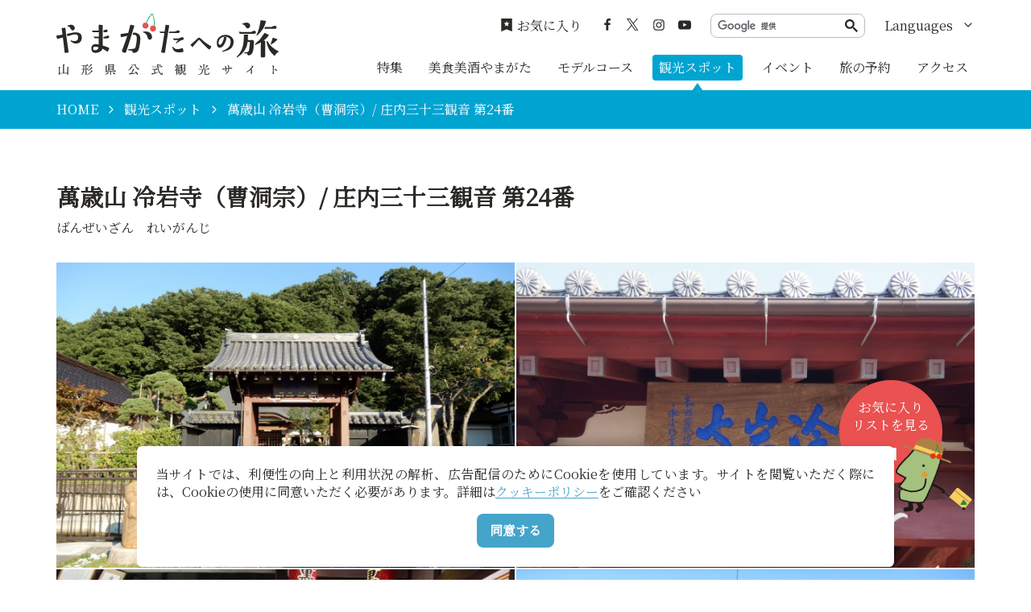

--- FILE ---
content_type: text/html; charset=UTF-8
request_url: https://yamagatakanko.com/attractions/detail_11836.html
body_size: 6591
content:
<!DOCTYPE html>
<html prefix="og: http://ogp.me/ns#" lang="ja"><!-- InstanceBegin template="/Templates/base.dwt" codeOutsideHTMLIsLocked="false" -->
<head>
<!-- Google Tag Manager -->
<script>(function(w,d,s,l,i){w[l]=w[l]||[];w[l].push({'gtm.start':
new Date().getTime(),event:'gtm.js'});var f=d.getElementsByTagName(s)[0],
j=d.createElement(s),dl=l!='dataLayer'?'&l='+l:'';j.async=true;j.src=
'https://www.googletagmanager.com/gtm.js?id='+i+dl;f.parentNode.insertBefore(j,f);
})(window,document,'script','dataLayer','GTM-5Q4HZRL');</script>
<!-- End Google Tag Manager -->
<meta charset="utf-8">
<meta http-equiv="x-ua-compatible" content="ie=edge">
<meta name="viewport" content="width=device-width,initial-scale=1,viewport-fit=cover">
<meta name="format-detection" content="telephone=no">
<!-- InstanceBeginEditable name="doctitle" -->
<title>萬歳山 冷岩寺（曹洞宗）/  庄内三十三観音 第24番｜観光スポット（庄内町・庄内地方）｜やまがたへの旅 - 山形県の公式観光・旅行情報サイト</title>
<link rel="canonical" href="https://yamagatakanko.com/attractions/detail_11836.html">
<!-- InstanceEndEditable -->
<meta name="description" content="庄内三十三観音 第24番 萬歳山 冷岩寺（曹洞宗）について■百物語（由来・歴史）本尊は、十一面観世音菩薩。昭和25年に二十五世牧牛祖孝和尚が西国札所24番摂津の紫雲山中山寺より分霊勧請したもの。彫刻界の権威・森野円象氏の傑作。三十三観音は二十二世霊…">
<meta name="author" content="公益社団法人 山形県観光物産協会">
<meta name="theme-color" content="#45a4ca">
<meta property="og:title" content="萬歳山 冷岩寺（曹洞宗）/  庄内三十三観音 第24番｜観光スポット（庄内町・庄内地方）｜やまがたへの旅 - 山形県の公式観光・旅行情報サイト">
<meta property="og:description" content="庄内三十三観音 第24番 萬歳山 冷岩寺（曹洞宗）について■百物語（由来・歴史）本尊は、十一面観世音菩薩。昭和25年に二十五世牧牛祖孝和尚が西国札所24番摂津の紫雲山中山寺より分霊勧請したもの。彫刻界の権威・森野円象氏の傑作。三十三観音は二十二世霊…">
<meta property="og:locale" content="ja_JP">
<meta property="og:site_name" content="やまがたへの旅 - 山形県観光情報ポータルサイト">
<meta property="og:url" content="https://yamagatakanko.com/attractions/detail_11836.html">
<meta property="og:type" content="article">
<meta property="og:image" content="https://yamagatakanko.com/lsc/upfile/spot/0001/1836/11836_1_l.jpg">
<meta name="apple-mobile-web-app-title" content="やまがたへの旅">
<link rel="apple-touch-icon" href="https://yamagatakanko.com/common/images/touchIcon.png">
<link rel="icon" href="https://yamagatakanko.com/favicon.ico">
<meta name="twitter:site" content="@kitekero_kun">
<meta name="twitter:card" content="summary">
<meta name="twitter:title" content="萬歳山 冷岩寺（曹洞宗）/  庄内三十三観音 第24番｜観光スポット（庄内町・庄内地方）｜やまがたへの旅 - 山形県の公式観光・旅行情報サイト">
<meta name="twitter:description" content="庄内三十三観音 第24番 萬歳山 冷岩寺（曹洞宗）について■百物語（由来・歴史）本尊は、十一面観世音菩薩。昭和25年に二十五世牧牛祖孝和尚が西国札所24番摂津の紫雲山中山寺より分霊勧請したもの。彫刻界の権威・森野円象氏の傑作。三十三観音は二十二世霊…">
<link rel="stylesheet" href="/common/css/default.css">
<link rel="stylesheet" href="/common/css/base.css">
<!-- InstanceBeginEditable name="head" -->
<link rel="stylesheet" href="/js/slick/slick.css">
<link rel="stylesheet" href="/common/lsc/css/froala/froala_style.min.css">
<link rel="stylesheet" href="/css/commonSpotDetail.css?1608249600">
<!-- InstanceEndEditable -->
</head>
<body id="body" class="do scrollTop">
<!-- Google Tag Manager (noscript) -->
<noscript><iframe src="https://www.googletagmanager.com/ns.html?id=GTM-5Q4HZRL"
height="0" width="0" style="display:none;visibility:hidden"></iframe></noscript>
<!-- End Google Tag Manager (noscript) -->
<div id="wrapper">
<header id="header">
	<div class="wrap">
		<h1 id="siteName"><a href="/">やまがたへの旅 - 山形県観光情報ポータルサイト</a></h1>
		<button id="navButton">menu</button>
	</div>
</header>
<nav id="nav">
	<div id="globalMenu">
		<div class="wrap">
			<ul>
				<li><a href="/features/">特集</a></li>
				<li><a href="/dining/">美食美酒やまがた</a></li>
				<li><a href="/itineraries/">モデルコース</a></li>
				<li><a href="/attractions/">観光スポット</a></li>
				<li><a href="/festivals/">イベント</a></li>
				<li><a href="/booking/">旅の予約</a></li>
				<li><a href="/transport/">アクセス</a></li>
			</ul>
		</div>
	</div>
	<div id="extraMenu">
		<div class="wrap">
			<div id="favoritesMenu">
				<a href="/favorites/">お気に入り</a>
			</div>
			<div id="snsMenu">
				<ul>
					<li><a href="https://ja-jp.facebook.com/pg/やまがたへの旅-197270693715596/posts/?ref=page_internal" target="_blank">Facebook</a></li>
					<li><a href="https://x.com/kitekero_kun" target="_blank">twitter</a></li>
					<li><a href="https://www.instagram.com/yamagatakanko/" target="_blank">instagram</a></li>
					<li><a href="https://www.youtube.com/channel/UC4ic2e6HQAMxxEdUEUb6I4Q" target="_blank">YouTube</a></li>
				</ul>
			</div>
			<div id="googleSearch">
				<script async src="https://cse.google.com/cse.js?cx=869f30938b23535a8"></script>
				<div class="gcse-searchbox-only"></div>
			</div>
			<div id="selectLanguage">
				<dl>
					<dt>Languages</dt>
					<dd><a href="/en/">English</a></dd>
					<dd><a href="/ko/">한국어</a></dd>
					<dd><a href="/zh_TW/">繁体中文</a></dd>
					<dd><a href="/zh_CN/">簡体中文</a></dd>
					<dd><a href="/th/">&#3616;&#3634;&#3625;&#3634;&#3652;&#3607;&#3618;</a></dd>
				</dl>
			</div>
		</div>
	</div>
</nav>
<div id="pagePath">
	<div class="wrap">
		<ul>
			<li><a href="/">HOME</a></li>
			<!-- InstanceBeginEditable name="pagePath" -->
			<li><a href="index.html">観光スポット</a></li>
			<li>萬歳山 冷岩寺（曹洞宗）/  庄内三十三観音 第24番</li>
			<!-- InstanceEndEditable -->
		</ul>
	</div>
</div>
<main id="main">
<!-- InstanceBeginEditable name="main" -->
	<article id="detail">
		<header id="detailTitle">
			<div class="wrap">
				<h2 class="headline">萬歳山 冷岩寺（曹洞宗）/  庄内三十三観音 第24番</h2>
				<span>ばんぜいざん　れいがんじ</span>
			</div>
		</header>
		<section id="detailPrimary">
			<div class="wrap">
				<h3 class="title"></h3>
				<div id="detailImage">
					<ul>
						<li><a href="/lsc/upfile/spot/0001/1836/11836_1_l.jpg" data-index="1"><img class="thumb" src="/lsc/upfile/spot/0001/1836/11836_1_m.jpg" alt="山門" data-index="1" /></a></li>
						<li><a href="/lsc/upfile/spot/0001/1836/11836_2_l.jpg" data-index="2"><img class="thumb" src="/lsc/upfile/spot/0001/1836/11836_2_m.jpg" alt="" data-index="2" /></a></li>
						<li><a href="/lsc/upfile/spot/0001/1836/11836_3_l.jpg" data-index="3"><img class="thumb" src="/lsc/upfile/spot/0001/1836/11836_3_m.jpg" alt="" data-index="3" /></a></li>
						<li><a href="/lsc/upfile/spot/0001/1836/11836_4_l.jpg" data-index="4"><img class="thumb" src="/lsc/upfile/spot/0001/1836/11836_4_m.jpg" alt="出羽の海碑" data-index="4" /></a></li>
					</ul>
					<div class="lightbox">
						<a href="/lsc/upfile/spot/0001/1836/11836_1_l.jpg" data-index="1"><img src="/lsc/upfile/spot/0001/1836/11836_1_m.jpg" alt="山門" /></a>
						<a href="/lsc/upfile/spot/0001/1836/11836_2_l.jpg" data-index="2"><img src="/lsc/upfile/spot/0001/1836/11836_2_m.jpg" alt="" /></a>
						<a href="/lsc/upfile/spot/0001/1836/11836_3_l.jpg" data-index="3"><img src="/lsc/upfile/spot/0001/1836/11836_3_m.jpg" alt="" /></a>
						<a href="/lsc/upfile/spot/0001/1836/11836_4_l.jpg" data-index="4"><img src="/lsc/upfile/spot/0001/1836/11836_4_m.jpg" alt="出羽の海碑" /></a>
					</div>
				</div>
				<div id="detailPhoto" style="display: none;">
					<div class="lightbox">
						<a href="/lsc/upfile/spot/0001/1836/11836_1_l.jpg" data-index="1"><img src="/lsc/upfile/spot/0001/1836/11836_1_m.jpg" alt="山門" /></a>
						<a href="/lsc/upfile/spot/0001/1836/11836_2_l.jpg" data-index="2"><img src="/lsc/upfile/spot/0001/1836/11836_2_m.jpg" alt="" /></a>
						<a href="/lsc/upfile/spot/0001/1836/11836_3_l.jpg" data-index="3"><img src="/lsc/upfile/spot/0001/1836/11836_3_m.jpg" alt="" /></a>
						<a href="/lsc/upfile/spot/0001/1836/11836_4_l.jpg" data-index="4"><img src="/lsc/upfile/spot/0001/1836/11836_4_m.jpg" alt="出羽の海碑" /></a>
					</div>
				</div>
				<div id="detailStatus">
					<div class="fr-view">
						庄内三十三観音 第24番 萬歳山 冷岩寺（曹洞宗）について<br><br>
■百物語（由来・歴史）<br>
本尊は、十一面観世音菩薩。昭和25年に二十五世牧牛祖孝和尚が西国札所24番摂津の紫雲山中山寺より分霊勧請したもの。彫刻界の権威・森野円象氏の傑作。<br>
三十三観音は二十二世霊山和尚が西国を三度訪ねた際に持ち帰った各霊場の砂で作ったといわれている。<br>
創立は文禄年間。狩川城主北楯大学助利長公の祈願所だったといわれている。<br><br>
■御利益<br>
安産守護<br><br>
■おすすめポイント<br>
西国札所24番中山寺の分霊勧請である、本尊十一面観音は秘仏で、御開帳時のみ拝顔可能。<br>
仏像は大正・昭和の彫刻家森野円象師の会心の傑作である。<br>
優しい面相の本尊は参拝者の方々に安心を与える表情である。<br>
県道沿いの参道入口の地蔵堂に、山形の昔話にある大きな赤い布をまとった毛呂美（もろみ）地蔵があり、お酒をかけると病気が治ると言われている。<br>
参道から入ると巨大な石碑「二代目出羽海瀧右エ門」の顕彰碑がある。<br>
本堂内に「日本一の走り大黒」があり、出羽七福神八霊場の大黒天霊場である。走り大黒天は庄内が米作地のため俵の上には乗っていない。<br>
六尺の檜の一刀彫木像大黒天は圧巻である。<br>
境内から見るお庭がおすすめ。<br><br>
■御本尊<br>
十一面観世音菩薩
					</div>
					<div>
						<dl class="tagList">
							<dt>エリア</dt>
							<dd><a href="index_1_2,0,0__1.html">庄内地方</a></dd>
							<dd><a href="index_1_2,0,0__6.html">庄内町</a></dd>
						</dl>
						<dl class="tagList">
							<dt>カテゴリー</dt>
							<dd><a href="index_1_2_8.html">歴史・文化</a></dd>
							<dd><a href="index_1_2_10.html">寺院</a></dd>
						</dl>
					</div>
				</div>
				<div id="detailLink">
					<ul>
						<li>
							<a class="linkBut" data-icon="favorite" id="favoriteList" href="javascript:void(0);" data-fav-id="11836" data-fav-type="1" data-fav-action="">
								<span class="actionText">Loading...</span>
							</a>
						</li>
					</ul>
					<div id="favoriteListView">
						<a data-icon="favorite" href="/favorites/">お気に入り<br>リストを見る</a>
					</div>
				</div>
				
			</div>
		</section>
		
		<section id="detailBasic">
			<div class="wrap">
				<h3 class="title">基本情報</h3>
				<div>
					<dl class="table">
						
						<dt>住所</dt>
						<dd> 山形県東田川郡庄内町狩川字阿古屋42</dd>
						<dt>バリアフリー情報</dt>
						<dd>車椅子も対応できるバリアフリーで、本堂入口にも手すりを備え、椅子でのお参りも可能。</dd>
						<dt>アクセス</dt>
						<dd>JR狩川駅より徒歩10分</dd>
						<dt>駐車場</dt>
						<dd>大型・小型とも<br />
山門前に駐車スペース有り<br />
<br />
境内には大型バスの乗り入れも可能。</dd>
						<dt>ウェブサイト</dt>
						<dd><a href="http://syounai33.sakura.ne.jp/index.html" target="_blank">庄内札所三十三霊場 公式HP</a></dd>
						<dt>備考</dt>
						<dd>参拝時間：8:00〜17:00<br />
事前申込：団体様は必要<br />
御朱印：冷岩寺</dd>
						
						<dt>電話番号</dt>
						<dd>0234-56-2141</dd>
					</dl>
				</div>
			</div>
		</section>
		<section id="detailMap">
			<div class="wrap">
				<h3 class="title">MAP</h3>
				<div class="googlemap">
					<iframe src="https://www.google.com/maps/embed/v1/place?key=AIzaSyBeX9g7Sdb76R4XLnBTnmSWq1AOuN3EWUk&region=JP&language=ja&q=38.787751,139.9719552&zoom=14" width="600" height="450" frameborder="0" style="border:0" allowfullscreen></iframe>
				</div>
				<div class="buttonSet">
					<a class="linkBut" data-icon="more" target="_blank" href="https://www.google.com/maps?q=38.787751,139.9719552&hl=ja">Googleマップを開く</a>
				</div>
			</div>
		</section>
	</article>
	<article id="peripheral">
		<div class="wrap">
			<h2 class="subTitle">周辺にあるスポット</h2>
			<div class="itemSlide">
				<dl>
					<dt>見政寺</dt>
					<dd><img class="thumb" src="/lsc/upfile/spot/0000/9743/9743_1_s.jpg"></dd>
					<dd><a href="https://yamagatakanko.com/attractions/detail_9743.html">more</a></dd>
				</dl>
				<dl>
					<dt>狩川八幡神社</dt>
					<dd><img class="thumb" src="/lsc/upfile/spot/0000/1380/1380_1_s.jpg"></dd>
					<dd><a href="https://yamagatakanko.com/attractions/detail_1380.html">more</a></dd>
				</dl>
				<dl>
					<dt>ウィンドーム立川展望台</dt>
					<dd><img class="thumb" src="/lsc/upfile/spot/0000/4698/4698_1_s.jpg"></dd>
					<dd><a href="https://yamagatakanko.com/attractions/detail_4698.html">more</a></dd>
				</dl>
				<dl>
					<dt>北舘神社</dt>
					<dd><img class="thumb" src="/lsc/upfile/spot/0000/1343/1343_1_s.jpg"></dd>
					<dd><a href="https://yamagatakanko.com/attractions/detail_1343.html">more</a></dd>
				</dl>
				<dl>
					<dt>楯山公園</dt>
					<dd><img class="thumb" src="/lsc/upfile/spot/0000/4114/4114_1_s.jpg"></dd>
					<dd><a href="https://yamagatakanko.com/attractions/detail_4114.html">more</a></dd>
				</dl>
				<dl>
					<dt>見龍寺</dt>
					<dd><img class="thumb" src="/lsc/upfile/spot/0000/9744/9744_1_s.jpg"></dd>
					<dd><a href="https://yamagatakanko.com/attractions/detail_9744.html">more</a></dd>
				</dl>
				<dl>
					<dt>北楯大学墓</dt>
					<dd><img class="thumb" src="/lsc/upfile/spot/0000/1246/1246_1_s.jpg"></dd>
					<dd><a href="https://yamagatakanko.com/attractions/detail_1246.html">more</a></dd>
				</dl>
				<dl>
					<dt>砂防資料館(国土交通省立谷沢川砂防出張所内)</dt>
					<dd><img class="thumb" src="/lsc/upfile/spot/0000/2543/2543_1_s.jpg"></dd>
					<dd><a href="https://yamagatakanko.com/attractions/detail_2543.html">more</a></dd>
				</dl>
				<dl>
					<dt>東北自然歩道　なんじゃもんじゃのみち</dt>
					<dd><img class="thumb" src="/common/lsc/images/noImg.png"></dd>
					<dd><a href="https://yamagatakanko.com/attractions/detail_2658.html">more</a></dd>
				</dl>
				<dl>
					<dt>道の駅しょうない風車市場</dt>
					<dd><img class="thumb" src="/lsc/upfile/spot/0000/4687/4687_1_s.jpg"></dd>
					<dd><a href="https://yamagatakanko.com/attractions/detail_4687.html">more</a></dd>
				</dl>
			</div>
		</div>
	</article>
	<article id="recommend">
		<div class="wrap">
			<h2 class="subTitle">このページを見ている人は、<br class="sp_p">こんなページも見ています</h2>
			<div class="itemSlide">
				<dl>
					<dt>臥龍温泉</dt>
					<dd><img class="thumb" src="/lsc/upfile/spot/0000/2833/2833_1_s.jpg"></dd>
					<dd><a href="https://yamagatakanko.com/attractions/detail_2833.html">more</a></dd>
				</dl>
				<dl>
					<dt>光国山 勝伝寺（曹洞宗）/ 庄内三十三観音 第23番</dt>
					<dd><img class="thumb" src="/lsc/upfile/spot/0001/1835/11835_1_s.jpg"></dd>
					<dd><a href="https://yamagatakanko.com/attractions/detail_11835.html">more</a></dd>
				</dl>
				<dl>
					<dt>山一醤油店</dt>
					<dd><img class="thumb" src="/lsc/upfile/spot/0001/1110/11110_1_s.jpg"></dd>
					<dd><a href="https://yamagatakanko.com/attractions/detail_11110.html">more</a></dd>
				</dl>
			</div>
		</div>
	</article>
	<aside id="reservation">
		<div class="wrap">
			<dl>
				<dt>周辺の宿の予約はこちらから</dt>
				<dd><span>人気サイトの宿泊プランを一括比較</span>オンラインで空室確認＋予約</dd>
				<dd>
					<!--<svg><use xlink:href="/images/commonSpotDetail.svg#reservationBanner"></use></svg>-->
					<img class="bookingImg" src="../images/bookingImage_01.jpg" alt="ホテル" width="100" height="100">
					<img class="bookingImg" src="../images/bookingImage_02.jpg" alt="料理" width="100" height="100">
					<img class="bookingImg" src="../images/bookingImage_03.jpg" alt="温泉" width="100" height="100">
				</dd>
				<dd><a href="/booking/"></a></dd>
			</dl>
			<dl>
				<dt>体験プランの予約はこちらから</dt>
				<dd><span>山形ならではの体験を探せます</span>オンラインで空き確認＋予約</dd>
				<dd><svg><use xlink:href="/images/commonSpotDetail.svg#reservationVisitBanner"></use></svg></dd>
				<dd><a href="/booking/visit/index.html"></a></dd>
			</dl>
		</div>
	</aside>
	<nav id="relatedLink">
		<div class="wrap">
			
			
			
		</div>
	</nav>
<!-- InstanceEndEditable -->
</main>
<div id="pageTop">
	<a href="#body">ページトップへ</a>
</div>
<footer id="footer">
	<div id="fNav">
		<div class="wrap">
			<address>やまがたへの旅 - 山形県観光情報ポータルサイト</address>
			<nav>
				<ul>
					<li><a href="/business/">事業者のみなさまへ</a></li>
					<li><a href="/pamphlet/">パンフレット</a></li>
					<li><a href="/photos/">写真ダウンロード</a></li>
					<li><a href="/movie/">動画ギャラリー</a></li>
					<li><a href="/links/">お役立ちリンク</a></li>
					<li><a href="/guide/">当サイトについて</a></li>
					<li><a href="/mailmagazine/">メールマガジン</a></li>
					<li><a href="/contact/">お問い合わせ</a></li>
				</ul>
			</nav>
		</div>
	</div>
	<div id="copyright">
		<div class="wrap">
			<p>Copyright yamagatakanko.com 2020-2026 All Rights Reserved.</p>
		</div>
	</div>
</footer>
<div id="cookiePolicy" style="display: none;">
	<div class="wrap">
		<p>当サイトでは、利便性の向上と利用状況の解析、広告配信のためにCookieを使用しています。サイトを閲覧いただく際には、Cookieの使用に同意いただく必要があります。詳細は<a href="/guide/index.html#nav_cookiePolicy">クッキーポリシー</a>をご確認ください</p>
		<button class="linkBut">同意する</button>
	</div>
</div>
</div>
<script src="//ajax.googleapis.com/ajax/libs/jquery/3.3.1/jquery.min.js"></script>
<script src="//cdnjs.cloudflare.com/ajax/libs/jquery-cookie/1.4.1/jquery.cookie.min.js"></script>
<script src="/common/js/default.js"></script>
<script src="/common/js/base.js"></script>
<!-- InstanceBeginEditable name="foot" -->
<script src="/js/slick/slick.min.js"></script>
<script src="/js/commonSpotDetail.js"></script>
<script src="/js/jquery.cookie.js"></script>
<script src="/js/commonFavorites.js?1608249601"></script>
<script>
	var gConf  = {lat:38.787751,lng:139.9719552,zoom:14,count:10,id:11836};
	$('#globalMenu [href*="attractions"]').addClass('active');
</script>
<!-- InstanceEndEditable -->
<!--[if !IE]><!-->
<script src="/common/js/plugin/svgxuse.min.js"></script>
<!--<![endif]-->
</body>
<!-- InstanceEnd --></html>